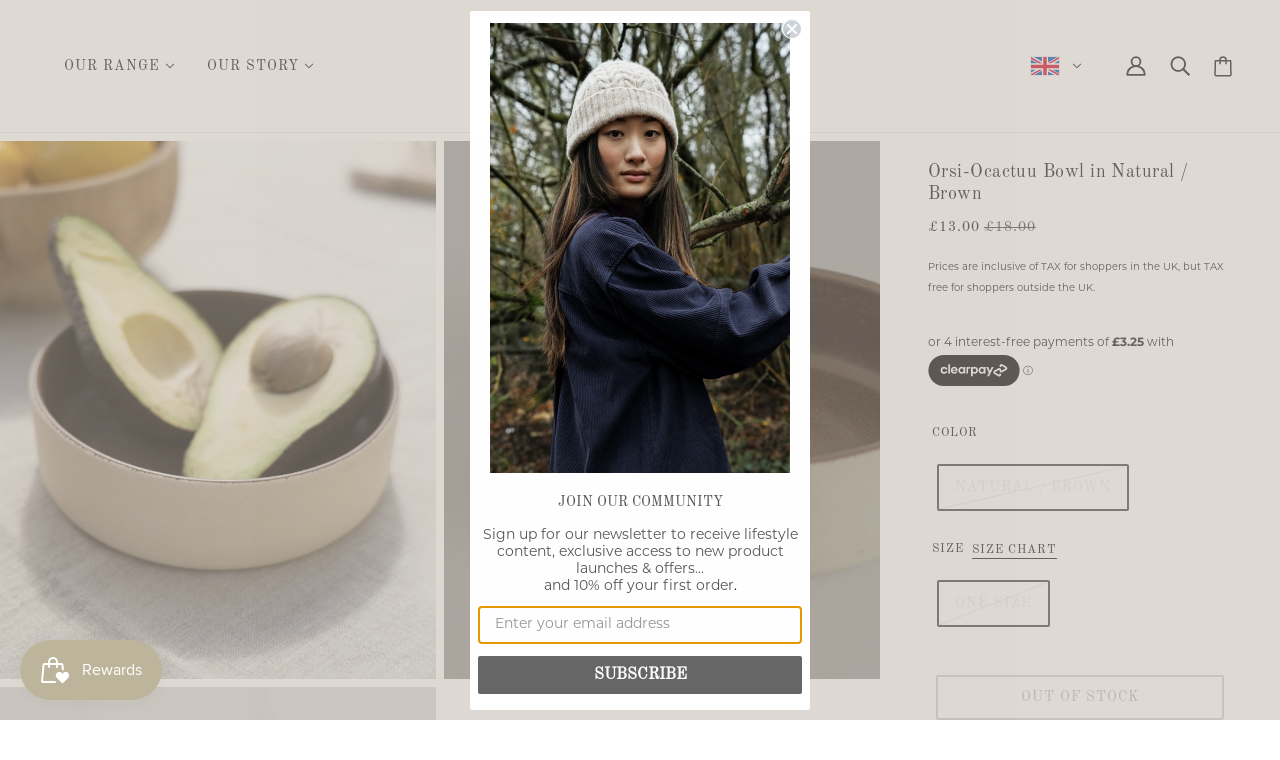

--- FILE ---
content_type: text/html
request_url: https://placement-api.clearpay.co.uk/?mpid=beaumont-o.myshopify.com&placementid=null&pageType=null&zoid=9.0.85
body_size: 732
content:

  <!DOCTYPE html>
  <html>
  <head>
      <link rel='icon' href='data:,' />
      <meta http-equiv="Content-Security-Policy"
          content="base-uri 'self'; default-src 'self'; font-src 'self'; style-src 'self'; script-src 'self' https://cdn.jsdelivr.net/npm/zoid@9.0.85/dist/zoid.min.js; img-src 'self'; connect-src 'self'; frame-src 'self'">
      <title></title>
      <link rel="preload" href="/index.js" as="script" />
      <link rel="preload" href="https://cdn.jsdelivr.net/npm/zoid@9.0.85/dist/zoid.min.js" integrity="sha384-67MznxkYtbE8teNrhdkvnzQBmeiErnMskO7eD8QwolLpdUliTdivKWx0ANHgw+w8" as="script" crossorigin="anonymous" />
      <div id="__AP_DATA__" hidden>
        {"errors":{"mcr":null},"mcrResponse":{"data":{"errors":[],"config":{"mpId":"beaumont-o.myshopify.com","createdAt":"2023-09-28T22:21:44.212874844Z","updatedAt":"2024-11-08T01:59:45.813344682Z","config":{"consumerLending":{"metadata":{"shouldForceCache":false,"isProductEnabled":false,"updatedAt":"2024-11-08T01:59:45.813317772Z","version":0},"details":{}},"interestFreePayment":{"metadata":{"shouldForceCache":false,"isProductEnabled":false,"updatedAt":"2024-11-08T01:59:45.813290281Z","version":0},"details":{"minimumAmount":{"amount":"1.00","currency":"GBP"},"maximumAmount":{"amount":"1200.00","currency":"GBP"},"cbt":{"enabled":true,"countries":["AU","IT","FR","NZ","CA","ES","US"],"limits":{}}}},"merchantAttributes":{"metadata":{"shouldForceCache":false,"isProductEnabled":true,"updatedAt":"2024-11-08T01:59:45.813326262Z","version":0},"details":{"analyticsEnabled":false,"tradingCountry":"GB","storeURI":"http://www.beaumontorganic.com","tradingName":"Beaumont Organic","vpuf":true}},"onsitePlacements":{"metadata":{"version":0},"details":{"onsitePlacements":{}}},"cashAppPay":{"metadata":{"shouldForceCache":false,"isProductEnabled":false,"updatedAt":"2024-11-08T01:59:45.813336532Z","version":0},"details":{"enabledForOrders":false,"integrationCompleted":false}},"promotionalData":{"metadata":{"version":0},"details":{"consumerLendingPromotions":[]}}}}},"errors":null,"status":200},"brand":"clearpay","meta":{"version":"0.35.4"}}
      </div>
  </head>
  <body></body>
  <script src="/index.js" type="application/javascript"></script>
  </html>
  

--- FILE ---
content_type: text/css
request_url: https://www.beaumontorganic.com/cdn/shop/t/33/assets/product.css?v=97090991010081250721741088086
body_size: 42
content:
.product-page--root{display:flex;position:relative;margin:0 auto;}@media only screen and (max-width:767px){.product-page--root{flex-direction:column}}.product-page--root[data-num-columns="1"]{max-width:1000px}.product-page--root[data-media-spacing=close-together]:not([data-num-columns="1"]) .product-page--grid{opacity:0;transition:opacity .4s var(--transition--ease-out)}.product-page--root[data-media-spacing=close-together]:not([data-num-columns="1"]) .product-page--grid[data-masonry-loaded=true]{opacity:1}.product-page--root[data-media-spacing=close-together]:not([data-num-columns="1"]) .product-page--grid>*{width:calc(50% - var(--spacing--1)/ 2)}.product-page--root[data-media-spacing=close-together]:not([data-num-columns="1"]) .product-page--grid>:nth-child(n+3){margin-top:var(--spacing--1)}.product-page--root .product-media--wrapper{display:block;width:100%}.product-page--root .product-media--wrapper[data-active=true],.product-page--root .product-media--wrapper[data-active=true]:hover{border:2px solid var(--bg-color--button)}.product-page--root .product-media--wrapper[data-active=true] .product-media--root,.product-page--root .product-media--wrapper[data-active=true]:hover .product-media--root{margin:-2px;width:calc(100% + 4px);height:calc(100% + 4px)}.product-page--root .product-media--wrapper[data-media-type=image][data-zoom-enabled=true][data-active=false]:hover{cursor:zoom-in}.product-page--root .product-media--wrapper[data-media-type=image][data-zoom-enabled=true][data-active=false]:hover .product-media--root{margin:-1px;width:calc(100% + 2px);height:calc(100% + 2px)}.product-page--root .product-media--wrapper .image--root{margin:0 auto}.product-page--root .product-price--root{align-items:flex-start}.product-page--root .product-media--ar-button{padding:0 var(--spacing--item)}.product-page--left-column{flex:1 1 66.6666666667%;align-self:flex-start;z-index:2;max-width:calc(100% - 400px);position:-webkit-sticky;position:sticky;top:0;left:0}@media only screen and (min-width:768px) and (max-width:1023px){.product-page--root:not([data-num-columns="1"]) .product-page--left-column{max-width:calc(100% - 332px)}}@media only screen and (max-width:767px){.product-page--left-column{display:none}}.product-page--root[data-num-columns="1"] .product-page--left-column{flex:1 1 50%;padding:var(--spacing--block) calc(var(--spacing--section--x)/ 2) var(--spacing--block) var(--spacing--section--x);margin-top:-1px}.product-page--left-column--container{position:-webkit-sticky;position:sticky;top:0}.product-page--grid{padding-top:var(--spacing--1);width:100%}@media only screen and (max-width:767px){.product-page--grid{display:none}}.product-page--root[data-media-spacing=space-evenly]:not([data-num-columns="1"]) .product-page--grid{align-items:center;grid-gap:var(--spacing--1)}.product-page--carousel .product-media--root{width:100%;max-width:100%;position:relative}.product-page--carousel .product-media--root .image--root{margin:0 auto}.product-page--right-column{width:100%;display:flex;flex-direction:column}@media only screen and (max-width:767px){.product-page--right-column{padding:var(--spacing--section--mobile)}}@media only screen and (min-width:768px) and (max-width:1023px){.product-page--root:not([data-num-columns="1"]) .product-page--right-column{max-width:332px}}@media only screen and (min-width:768px){.product-page--right-column{z-index:2;position:-webkit-sticky;position:sticky;top:0;left:0;align-self:flex-start;flex:1 0 33.3333333333%;justify-content:center;max-width:400px;padding:var(--spacing--block) var(--spacing--section--x)}.product-page--root[data-num-columns="1"] .product-page--right-column{flex:1 1 50%;justify-content:flex-start;padding:var(--spacing--block) var(--spacing--section--x) var(--spacing--block) calc(var(--spacing--section--x)/ 2)}}.product-page--breadcrumbs .breadcrumbs--root{padding:var(--spacing--block) 0 var(--spacing--block) var(--spacing--section--x)}@media only screen and (max-width:767px){.product-page--heading{text-align:center}}.product-page--vendor{color:var(--color--body--light)}@media only screen and (max-width:767px){.product-page--vendor{text-align:center}}.product-page--blocks{width:100%}.product-page--block .social-share--title{padding-bottom:var(--spacing--item)}@media only screen and (max-width:767px){.product-page--block .social-share--title{text-align:center}}.product-page--block .social-share--items{margin:0 0 0 var(--spacing--neg1)}@media only screen and (max-width:767px){.product-page--block .social-share--items{display:flex;justify-content:center;margin-left:0}}.product-page--block .social-share--items>*{padding:calc(var(--spacing--item)/ 2)}@media only screen and (max-width:767px){.product-page--block .social-share--items>*{padding:calc(var(--spacing--item)/ 2) var(--spacing--item)}}


--- FILE ---
content_type: image/svg+xml
request_url: https://www.beaumontorganic.com/cdn/shop/t/33/assets/OM.svg
body_size: -889
content:
<svg xmlns="http://www.w3.org/2000/svg" viewBox="0 0 513 342"><path fill="#D80027" d="M0 0h513v342H0z"/><path fill="#FFF" d="M138 0h377v114H138z"/><path fill="#4A7C3A" d="M138 230h377v114H138z"/><g fill="none" stroke="#FFF" stroke-width="10" stroke-miterlimit="2"><path d="M40.3 35.2s37.1 48 50.8 54.5c13.7 6.5 17.1 5.7 17.1 5.7"/><path d="M100 35.2S62.9 80.6 53.3 87.6c-9.6 7-18.7 7.8-18.7 7.8M51.7 65.3h37.9M70.7 35.2v30.1"/></g></svg>

--- FILE ---
content_type: image/svg+xml
request_url: https://www.beaumontorganic.com/cdn/shop/t/33/assets/BT.svg
body_size: -536
content:
<svg xmlns="http://www.w3.org/2000/svg" viewBox="0 0 512 341.3"><path fill="#FF7415" d="M0 0h512v341.3H0z"/><path fill="#FFDA44" d="M512 0H0v341.3"/><path fill="none" stroke="#FFF" stroke-width="42" stroke-miterlimit="10" d="M128.7 255.5s35 54 67.3 32.4c56.9-37.9-68.9-108.6-2.9-152.6 58.3-38.8 76.6 103.5 137.6 62.8 59-39.3-64.7-111.4-9.2-148.4 33.4-22.2 67.1 32.6 67.1 32.6"/></svg>

--- FILE ---
content_type: text/javascript
request_url: https://www.beaumontorganic.com/cdn/shop/t/33/assets/product-buy-buttons.js?v=167179687968849887121741087952
body_size: -57
content:
class ProductBuyButtons extends HTMLElement{constructor(){super()}connectedCallback(){this.button_container=this.querySelector(".product-buy-buttons--primary"),this.button_text=this.querySelector(".product-buy-buttons--cta-text"),this.form=this.querySelector(".product-buy-buttons--form"),this.root=this.closest(`[data-product-id='${this.dataset.id}']`),this.select_input=this.querySelector(".product-buy-buttons--select"),this.smart_button=this.querySelector(".product-buy-buttons--smart"),this.primary_button=this.querySelector(".product-buy-buttons--cta"),this.addToCartListener(),this.updateViewListener()}addToCartListener(){this.form.on("submit",async t=>{var e=t.target,s=theme.utils.getAvailableQuantity(e);"drawer"!==theme.settings.cart_type&&!1!==s||(t.preventDefault(),t.stopPropagation()),s&&this.button_container.setAttribute("data-loading",!0),"drawer"===theme.settings.cart_type&&s&&(t=await theme.cart.addItem(e),this.button_container.setAttribute("data-loading",!1),t&&(await theme.cart.updateAllHtml(),this.addProductComplete()))})}addProductComplete(){theme.off_canvas.toggleView("cart"),"closed"===theme.off_canvas.state&&(theme.off_canvas.openRight(),theme.off_canvas.last_trigger=this.primary_button)}updateViewListener(){this.root.on("variantUpdated",t=>{t=t.detail;const e=this.select_input.querySelector("option[selected]");e&&e.removeAttribute("selected"),t&&t.available?(this.selectVariant(t.id),this.updateView(!0,!0)):t&&!t.available?(this.selectVariant(t.id),this.updateView(!1,!0)):this.updateView(!1,!1)})}selectVariant(t){const e=this.select_input.querySelector(`option[value='${t}']`);e.setAttribute("selected",!0)}updateView(t,e){t?(this.primary_button.removeAttribute("disabled"),this.button_text.innerText=theme.translations.add_to_cart,this.smart_button&&(this.smart_button.style.display="block")):(this.primary_button.setAttribute("disabled",!0),this.smart_button&&(this.smart_button.style.display="none"),this.button_text.innerText=e?theme.translations.out_of_stock:theme.translations.unavailable)}}const productBuyButtonsEl=customElements.get("product-buy-buttons-root");productBuyButtonsEl||customElements.define("product-buy-buttons-root",ProductBuyButtons);

--- FILE ---
content_type: image/svg+xml
request_url: https://www.beaumontorganic.com/cdn/shop/t/33/assets/MU.svg
body_size: -957
content:
<svg xmlns="http://www.w3.org/2000/svg" viewBox="0 85.333 512 341.333"><path fill="#f7ce00" d="M0 85.331h512v341.326H0z"/><path fill="#e32737" d="M0 85.331h512v85.337H0z"/><path fill="#191f6a" d="M0 170.657h512v85.337H0z"/><path fill="#00a04e" d="M0 341.331h512v85.337H0z"/></svg>

--- FILE ---
content_type: image/svg+xml
request_url: https://www.beaumontorganic.com/cdn/shop/t/33/assets/SD.svg
body_size: -981
content:
<svg xmlns="http://www.w3.org/2000/svg" viewBox="0 85.333 512 341.333"><path fill="#FFF" d="M0 85.337h512v341.326H0z"/><path fill="#D80027" d="M0 85.337h512v113.775H0z"/><path d="M0 312.888h512v113.775H0z"/><path fill="#496E2D" d="M0 426.668V85.331l256 170.675z"/></svg>

--- FILE ---
content_type: image/svg+xml
request_url: https://www.beaumontorganic.com/cdn/shop/t/33/assets/NF.svg
body_size: -555
content:
<svg xmlns="http://www.w3.org/2000/svg" viewBox="0 85.5 513 342"><path fill="#FFF" d="M0 85.5h513v342H0z"/><g fill="#007b23"><path d="M0 85.5h171v342H0zM342 85.5h171v342H342zM304 311.995l-48-152.001-48 152.001h36v39.999h24v-39.999z"/></g></svg>

--- FILE ---
content_type: image/svg+xml
request_url: https://www.beaumontorganic.com/cdn/shop/t/33/assets/MN.svg
body_size: -819
content:
<svg xmlns="http://www.w3.org/2000/svg" viewBox="0 0 513 342"><path fill="#095FAD" d="M0 0h513v342H0z"/><g fill="#BE1229"><path d="M342 0h171v342H342zM0 0h171v342H0z"/></g><g fill="#FFDA44"><path d="M108.3 166.3h14.8v74.2h-14.8zM48.9 166.3h14.8v74.2H48.9z"/><circle cx="86" cy="203.4" r="14.8"/><path d="M71.2 225.7h29.7v14.8H71.2zM71.2 166.3h29.7v14.8H71.2z"/><circle cx="86" cy="144" r="14.8"/><path d="M76.3 123.9h19.5L86 108.3z"/></g></svg>

--- FILE ---
content_type: image/svg+xml
request_url: https://www.beaumontorganic.com/cdn/shop/t/33/assets/UA.svg
body_size: -577
content:
<svg xmlns="http://www.w3.org/2000/svg" viewBox="0 85.333 512 341.333"><path fill="#FFDA44" d="M0 85.337h512v341.326H0z"/><path fill="#338AF3" d="M0 85.337h512V256H0z"/></svg>

--- FILE ---
content_type: image/svg+xml
request_url: https://www.beaumontorganic.com/cdn/shop/t/33/assets/RW.svg
body_size: -737
content:
<svg xmlns="http://www.w3.org/2000/svg" viewBox="0 85.333 512 341.333"><path fill="#338AF3" d="M0 85.331h512v341.337H0z"/><path fill="#FFDA44" d="M0 255.994h512v81.619H0z"/><path fill="#496E2D" d="M0 337.614h512v89.043H0z"/><path fill="#FFDA44" d="m278.261 185.209 20.844 9.804-11.099 20.186 22.632-4.33 2.868 22.865 15.765-16.816 15.766 16.816 2.867-22.865 22.633 4.33-11.099-20.186 20.843-9.804-20.844-9.805 11.1-20.185-22.633 4.329-2.868-22.864-15.765 16.816-15.766-16.816-2.867 22.864-22.634-4.329 11.1 20.187z"/></svg>

--- FILE ---
content_type: image/svg+xml
request_url: https://www.beaumontorganic.com/cdn/shop/t/33/assets/MY.svg
body_size: -611
content:
<svg xmlns="http://www.w3.org/2000/svg" viewBox="0 0 513 342"><path fill="#FFF" d="M0 0h513v342H0z"/><g fill="#c00"><path d="M0 0h513v24.4H0zM0 48.9h513v24.4H0zM0 97.7h513v24.4H0zM0 146.6h513V171H0zM0 195.4h513v24.4H0zM0 244.3h513v24.4H0zM0 293.1h513v24.4H0z"/></g><path fill="#006" d="M0 0h256.5v195.4H0z"/><path d="M153.3 42.1C122.6 30.7 88.5 46.3 77.1 77s4.2 64.8 34.9 76.2c13.3 5 28 5 41.4 0-30.7 24.5-75.4 19.6-100-11.1s-19.6-75.4 11.1-100c26-20.7 62.9-20.7 88.8 0zm26.7 75-20.6 23.3 5.4-30.6-31-1.6 27.3-14.9L143 68l28.6 12 8.4-29.9 8.4 29.9L217 68l-18 25.4 27.3 14.9-31 1.6 5.4 30.6-20.7-23.4z" fill="#fc0"/></svg>

--- FILE ---
content_type: text/javascript; charset=utf-8
request_url: https://www.beaumontorganic.com/products/orsi-ocactuu-bowl-in-cream.js
body_size: 508
content:
{"id":7978251911451,"title":"Orsi-Ocactuu Bowl in Cream","handle":"orsi-ocactuu-bowl-in-cream","description":"\u003cmeta charset=\"utf-8\"\u003e\n\u003cp data-mce-fragment=\"1\"\u003e\u003cspan data-mce-fragment=\"1\"\u003eThe Orsi is a delicate contemporary design with sturdy functionality. Handmade ceramic bowl in cream colour, made of stoneware with a glazed finish on the inside.\u003c\/span\u003e\u003c\/p\u003e\n\u003cp data-mce-fragment=\"1\"\u003e\u003cspan data-mce-fragment=\"1\"\u003eMade by \u003ca href=\"https:\/\/www.beaumontorganic.com\/pages\/o-cactuu\"\u003eO Cactuu, Portugal.\u003c\/a\u003e\u003c\/span\u003e\u003c\/p\u003e\n\u003cp data-mce-fragment=\"1\"\u003e\u003cb data-mce-fragment=\"1\"\u003e\u003c\/b\u003e\u003cstrong\u003eTHINGS TO KNOW\u003c\/strong\u003e\u003cbr\u003e- Size: 16 cm dia\u003cbr\u003e- Cream colour glaze inside and out\u003c\/p\u003e","published_at":"2022-11-02T18:42:28+00:00","created_at":"2022-10-31T10:38:50+00:00","vendor":"Beaumont Organic","type":"Homeware","tags":["home","homewares","not for trouva","sale","sale accessories"],"price":1300,"price_min":1300,"price_max":1300,"available":false,"price_varies":false,"compare_at_price":1800,"compare_at_price_min":1800,"compare_at_price_max":1800,"compare_at_price_varies":false,"variants":[{"id":43692548030747,"title":"Cream \/ One Size","option1":"Cream","option2":"One Size","option3":null,"sku":"Orsi-OcactuuCreamOne Size","requires_shipping":true,"taxable":true,"featured_image":null,"available":false,"name":"Orsi-Ocactuu Bowl in Cream - Cream \/ One Size","public_title":"Cream \/ One Size","options":["Cream","One Size"],"price":1300,"weight":0,"compare_at_price":1800,"inventory_quantity":0,"inventory_management":"shopify","inventory_policy":"deny","barcode":null,"requires_selling_plan":false,"selling_plan_allocations":[]}],"images":["\/\/cdn.shopify.com\/s\/files\/1\/0857\/2400\/products\/ori-cream.jpg?v=1667410111","\/\/cdn.shopify.com\/s\/files\/1\/0857\/2400\/products\/Aveiro-2_07ec2696-f096-40c8-8b5e-2fedcd9380f1.jpg?v=1667410111","\/\/cdn.shopify.com\/s\/files\/1\/0857\/2400\/products\/orsi.jpg?v=1667410114"],"featured_image":"\/\/cdn.shopify.com\/s\/files\/1\/0857\/2400\/products\/ori-cream.jpg?v=1667410111","options":[{"name":"Color","position":1,"values":["Cream"]},{"name":"Size","position":2,"values":["One Size"]}],"url":"\/products\/orsi-ocactuu-bowl-in-cream","media":[{"alt":null,"id":32105338011931,"position":1,"preview_image":{"aspect_ratio":0.807,"height":1605,"width":1296,"src":"https:\/\/cdn.shopify.com\/s\/files\/1\/0857\/2400\/products\/ori-cream.jpg?v=1667410111"},"aspect_ratio":0.807,"height":1605,"media_type":"image","src":"https:\/\/cdn.shopify.com\/s\/files\/1\/0857\/2400\/products\/ori-cream.jpg?v=1667410111","width":1296},{"alt":null,"id":32105334604059,"position":2,"preview_image":{"aspect_ratio":0.807,"height":1605,"width":1296,"src":"https:\/\/cdn.shopify.com\/s\/files\/1\/0857\/2400\/products\/Aveiro-2_07ec2696-f096-40c8-8b5e-2fedcd9380f1.jpg?v=1667410111"},"aspect_ratio":0.807,"height":1605,"media_type":"image","src":"https:\/\/cdn.shopify.com\/s\/files\/1\/0857\/2400\/products\/Aveiro-2_07ec2696-f096-40c8-8b5e-2fedcd9380f1.jpg?v=1667410111","width":1296},{"alt":null,"id":32105343254811,"position":3,"preview_image":{"aspect_ratio":0.807,"height":1605,"width":1296,"src":"https:\/\/cdn.shopify.com\/s\/files\/1\/0857\/2400\/products\/orsi.jpg?v=1667410114"},"aspect_ratio":0.807,"height":1605,"media_type":"image","src":"https:\/\/cdn.shopify.com\/s\/files\/1\/0857\/2400\/products\/orsi.jpg?v=1667410114","width":1296}],"requires_selling_plan":false,"selling_plan_groups":[]}

--- FILE ---
content_type: image/svg+xml
request_url: https://www.beaumontorganic.com/cdn/shop/t/33/assets/JM.svg
body_size: -831
content:
<svg xmlns="http://www.w3.org/2000/svg" viewBox="0 85.333 512 341.333"><path fill="#6DA544" d="M0 85.337h512v341.326H0z"/><path d="M215.864 256.006 0 399.911V112.089zM512 112.089v287.822L296.136 256.006z"/><path fill="#0052B4" d="M512 112.089 296.136 256.006 512 399.911v26.757h-40.125L256 282.752 40.125 426.668H0v-26.757l215.864-143.905L0 112.089V85.331h40.125L256 229.248 471.875 85.331H512z"/><path fill="#FFDA44" d="M512 112.089 296.136 256.006 512 399.911v26.757h-40.125L256 282.752 40.125 426.668H0v-26.757l215.864-143.905L0 112.089V85.331h40.125L256 229.248 471.875 85.331H512z"/></svg>

--- FILE ---
content_type: image/svg+xml
request_url: https://www.beaumontorganic.com/cdn/shop/t/33/assets/GG.svg
body_size: -664
content:
<svg xmlns="http://www.w3.org/2000/svg" viewBox="0 0 513 342"><path fill="#FFF" d="M0 0h513v342H0z"/><path fill="#D80027" d="M308 0H204v118.7H0v104h204V342h104V222.7h205v-104H308z"/><path fill="#FFDA44" d="m368.6 188 26 17.3V136l-26 17.3h-95.3V58.1l17.3-26h-69.2l17.3 26v95.2h-95.3l-26-17.3v69.3l26-17.3h95.3v95.2l-17.3 26h69.2l-17.3-26V188z"/></svg>

--- FILE ---
content_type: text/javascript; charset=utf-8
request_url: https://www.beaumontorganic.com/products/orsi-ocactuu-bowl-in-natural-brown.js
body_size: 1020
content:
{"id":7978251944219,"title":"Orsi-Ocactuu Bowl in Natural \/ Brown","handle":"orsi-ocactuu-bowl-in-natural-brown","description":"\u003cmeta charset=\"utf-8\"\u003e\n\u003cp data-mce-fragment=\"1\"\u003e\u003cspan data-mce-fragment=\"1\"\u003eThe Orsi is a delicate contemporary design with sturdy functionality. Handmade ceramic bowl in multi-tone colour, made of stoneware with a glazed finish on the inside.\u003c\/span\u003e\u003c\/p\u003e\n\u003cp data-mce-fragment=\"1\"\u003e\u003cspan data-mce-fragment=\"1\"\u003eMade by \u003ca href=\"https:\/\/www.beaumontorganic.com\/pages\/o-cactuu\"\u003eOcactuu, Portugal.\u003c\/a\u003e\u003c\/span\u003e\u003c\/p\u003e\n\u003cp data-mce-fragment=\"1\"\u003e\u003cb data-mce-fragment=\"1\"\u003e\u003c\/b\u003e\u003cstrong data-mce-fragment=\"1\"\u003eTHINGS TO KNOW\u003c\/strong\u003e\u003cbr data-mce-fragment=\"1\"\u003e- Size: 16 cm dia\u003cbr data-mce-fragment=\"1\"\u003e- Cream colour glaze outside, brown glaze inside.\u003c\/p\u003e","published_at":"2022-11-02T18:42:18+00:00","created_at":"2022-10-31T10:38:52+00:00","vendor":"Beaumont Organic","type":"Homeware","tags":["home","homewares","not for trouva","sale","sale accessories"],"price":1300,"price_min":1300,"price_max":1300,"available":false,"price_varies":false,"compare_at_price":1800,"compare_at_price_min":1800,"compare_at_price_max":1800,"compare_at_price_varies":false,"variants":[{"id":43692548063515,"title":"Natural \/ Brown \/ One Size","option1":"Natural \/ Brown","option2":"One Size","option3":null,"sku":"Orsi-OcactuuNatural \/ BrownOne Size","requires_shipping":true,"taxable":true,"featured_image":null,"available":false,"name":"Orsi-Ocactuu Bowl in Natural \/ Brown - Natural \/ Brown \/ One Size","public_title":"Natural \/ Brown \/ One Size","options":["Natural \/ Brown","One Size"],"price":1300,"weight":0,"compare_at_price":1800,"inventory_quantity":0,"inventory_management":"shopify","inventory_policy":"deny","barcode":null,"requires_selling_plan":false,"selling_plan_allocations":[]}],"images":["\/\/cdn.shopify.com\/s\/files\/1\/0857\/2400\/products\/ori.jpg?v=1667409660","\/\/cdn.shopify.com\/s\/files\/1\/0857\/2400\/products\/ori-3.jpg?v=1667409766","\/\/cdn.shopify.com\/s\/files\/1\/0857\/2400\/products\/ori-2.jpg?v=1667409767"],"featured_image":"\/\/cdn.shopify.com\/s\/files\/1\/0857\/2400\/products\/ori.jpg?v=1667409660","options":[{"name":"Color","position":1,"values":["Natural \/ Brown"]},{"name":"Size","position":2,"values":["One Size"]}],"url":"\/products\/orsi-ocactuu-bowl-in-natural-brown","media":[{"alt":null,"id":32105324151067,"position":1,"preview_image":{"aspect_ratio":0.807,"height":1605,"width":1296,"src":"https:\/\/cdn.shopify.com\/s\/files\/1\/0857\/2400\/products\/ori.jpg?v=1667409660"},"aspect_ratio":0.807,"height":1605,"media_type":"image","src":"https:\/\/cdn.shopify.com\/s\/files\/1\/0857\/2400\/products\/ori.jpg?v=1667409660","width":1296},{"alt":null,"id":32105329099035,"position":2,"preview_image":{"aspect_ratio":0.807,"height":1605,"width":1296,"src":"https:\/\/cdn.shopify.com\/s\/files\/1\/0857\/2400\/products\/ori-3.jpg?v=1667409766"},"aspect_ratio":0.807,"height":1605,"media_type":"image","src":"https:\/\/cdn.shopify.com\/s\/files\/1\/0857\/2400\/products\/ori-3.jpg?v=1667409766","width":1296},{"alt":null,"id":32105329131803,"position":3,"preview_image":{"aspect_ratio":0.807,"height":1605,"width":1296,"src":"https:\/\/cdn.shopify.com\/s\/files\/1\/0857\/2400\/products\/ori-2.jpg?v=1667409767"},"aspect_ratio":0.807,"height":1605,"media_type":"image","src":"https:\/\/cdn.shopify.com\/s\/files\/1\/0857\/2400\/products\/ori-2.jpg?v=1667409767","width":1296}],"requires_selling_plan":false,"selling_plan_groups":[]}

--- FILE ---
content_type: image/svg+xml
request_url: https://www.beaumontorganic.com/cdn/shop/t/33/assets/CD.svg
body_size: -506
content:
<svg xmlns="http://www.w3.org/2000/svg" viewBox="0 0 512 341.3"><path fill="#338AF3" d="M0 0h512v341.3H0z"/><path fill="#FFDA44" d="M512 66.9V0H411.7L0 274.4v66.9h100.3z"/><path fill="#D80027" d="M512 0v40.1L60.2 341.3H0v-40.1L451.8 0z"/><path fill="#FFDA44" d="m93.6 31.2 16.3 50.4H163l-42.9 31.2 16.4 50.5-42.9-31.2-43 31.2L67 112.8 24.1 81.6h53.1z"/></svg>

--- FILE ---
content_type: text/javascript
request_url: https://www.beaumontorganic.com/cdn/shop/t/33/assets/off-canvas.js?v=112379999928034232491741087926
body_size: 503
content:
class OffCanvas extends HTMLElement{constructor(){super()}connectedCallback(){(theme.off_canvas=this).focus_triggers=this.querySelectorAll(".off-canvas--focus-trigger"),this.left_sidebar=this.querySelector(".off-canvas--left-sidebar"),this.main_content=this.querySelector(".off-canvas--main-content"),this.overlay=this.querySelector(".off-canvas--overlay"),this.right_sidebar=this.querySelector(".off-canvas--right-sidebar"),this.state="closed",this.load()}load(){this.close=document.querySelectorAll("[data-off-canvas--close]"),this.triggers=document.querySelectorAll("[data-off-canvas--open]"),this.setViewPortHeight(),this.viewPortHeightListener(),this.toggleListeners(),this.touchListener(),this.closeListeners(),this.transitionListeners()}reset(){[...this.triggers,this.overlay,this.close].forEach(t=>t.off("click keydown")),this.load()}setState(t){this.state=t,this.setAttribute("data-off-canvas--state",t),"left--opening"===this.state&&(this.left_sidebar.setState("forwards"),this.overlay.setState("forwards")),"left--closing"===this.state&&(this.left_sidebar.setState("backwards"),this.overlay.setState("backwards")),"right--opening"===this.state&&(this.right_sidebar.setState("forwards"),this.overlay.setState("forwards")),"right--closing"===this.state&&(this.right_sidebar.setState("backwards"),this.overlay.setState("backwards"))}setViewPortHeight(){this.style.minHeight=window.innerHeight+"px"}viewPortHeightListener(){window.on("resize",()=>this.setViewPortHeight())}toggleListeners(){this.triggers.on("click keydown",t=>{if("keydown"!==t.type||"Enter"===t.key){this.last_trigger=t.target;var e=this.last_trigger.getAttribute("data-off-canvas--open"),i=this.last_trigger.getAttribute("data-handle");if("left-sidebar"===e)this.toggle("left-sidebar");else if("right-sidebar"===e){if(this.toggleView(this.last_trigger.getAttribute("data-off-canvas--view")),"product-form"===this.right_sidebar_view)theme.quick_add.initForm(this.last_trigger);else if("filter"===this.right_sidebar_view){e=this.last_trigger.getAttribute("data-toggle-menu");window.trigger("theme:navigation:toggleFilterMenu",e)}else if("cart"===this.right_sidebar_view&&i)return t.preventDefault(),t.stopPropagation(),theme.quick_add.addToCart(this.last_trigger),!1;this.toggle("right-sidebar")}t.preventDefault(),t.stopPropagation()}}),[...this.close,this.overlay].on("click keydown",t=>{"keydown"===t.type&&"Enter"!==t.key||("left--opened"===this.state?this.toggle("left-sidebar"):"right--opened"===this.state&&this.toggle("right-sidebar"))})}closeListeners(){window.on("keydown",t=>{"Escape"===t.key&&("left--opened"===this.state?this.toggle("left-sidebar"):"right--opened"===this.state&&this.toggle("right-sidebar"))}),this.focus_triggers.on("focus",()=>{"left--opened"===this.state?this.toggle("left-sidebar"):"right--opened"===this.state&&this.toggle("right-sidebar")})}toggleView(t){this.right_sidebar.setAttribute("data-active",t),this.right_sidebar_view=t}toggle(t){"left-sidebar"===t&&"closed"===this.state?this.openLeft():"left-sidebar"===t&&"left--opened"===this.state?this.closeLeft():"right-sidebar"===t&&"closed"===this.state?this.openRight():"right-sidebar"===t&&"right--opened"===this.state&&this.closeRight()}openLeft(){this.style.overflow="hidden",this.left_sidebar.style.display="block",this.window_offset=window.pageYOffset,this.main_content.setStyles({top:`-${this.window_offset}px`,position:"fixed"}),this.setState("left--opening"),window.trigger("theme:offCanvas:leftOpening"),window.scrollTo(0,0)}openRight(){this.style.overflow="hidden",this.right_sidebar.style.display="block",this.window_offset=window.pageYOffset,this.main_content.setStyles({top:`-${this.window_offset}px`,position:"fixed"}),this.setState("right--opening"),window.trigger("theme:offCanvas:rightOpening"),window.scrollTo(0,0)}openComplete(t){let e;"right-sidebar"===t?(e=this.right_sidebar.querySelector(`[data-view='${this.right_sidebar_view}']`),window.trigger("theme:offCanvas:rightOpened")):"left-sidebar"===t&&(e=this.left_sidebar.querySelector("[data-view='menu']"),window.trigger("theme:offCanvas:leftOpened"));const i=theme.a11y.getFocusableEl(e);i.length&&i[0].focus()}closeLeft(){this.setState("left--closing"),window.trigger("theme:offCanvas:leftClosing"),this.last_trigger.focus()}closeRight(){this.setState("right--closing"),window.trigger("theme:offCanvas:rightClosing"),this.last_trigger.focus()}closeComplete(){this.style.overflow="unset",this.left_sidebar.style.display="none",this.right_sidebar.style.display="none",window.trigger("theme:offCanvas:closed"),this.main_content.setStyles({top:"initial",position:"relative"}),window.scrollTo(0,this.window_offset)}touchListener(){theme.utils.isTouchDevice&&(document.documentElement.on("theme:swipe:left",()=>{"left--opened"===this.state&&this.toggle("left-sidebar")}),document.documentElement.on("theme:swipe:right",()=>{"right--opened"===this.state&&this.toggle("right-sidebar")}))}transitionListeners(){this.overlay.on("transition:at_start",()=>{this.setState("closed"),this.closeComplete()}),this.overlay.on("transition:at_end",()=>{"left--opening"===this.state&&(this.setState("left--opened"),this.openComplete("left-sidebar")),"right--opening"===this.state&&(this.setState("right--opened"),this.openComplete("right-sidebar"))})}}customElements.define("off-canvas-root",OffCanvas);

--- FILE ---
content_type: image/svg+xml
request_url: https://www.beaumontorganic.com/cdn/shop/t/33/assets/BS.svg
body_size: -806
content:
<svg xmlns="http://www.w3.org/2000/svg" viewBox="0 85.333 512 341.333"><path fill="#ffc72c" d="M0 85.337h512v341.326H0z"/><g fill="#00778b"><path d="M0 85.337h512v113.775H0zM0 312.888h512v113.775H0z"/></g><path d="M256 256.006 0 426.668V85.331z"/></svg>

--- FILE ---
content_type: image/svg+xml
request_url: https://www.beaumontorganic.com/cdn/shop/t/33/assets/SN.svg
body_size: -880
content:
<svg xmlns="http://www.w3.org/2000/svg" viewBox="0 85.333 512 341.333"><path fill="#FFDA44" d="M0 85.331h512v341.326H0z"/><path fill="#D80027" d="M330.207 85.331H512v341.337H330.207z"/><g fill="#496E2D"><path d="M0 85.331h181.793v341.337H0zM255.999 196.632l14.733 45.347h47.685l-38.576 28.029 14.734 45.348-38.576-28.026-38.577 28.026 14.737-45.348-38.576-28.029h47.681z"/></g></svg>

--- FILE ---
content_type: image/svg+xml
request_url: https://www.beaumontorganic.com/cdn/shop/t/33/assets/BH.svg
body_size: -922
content:
<svg xmlns="http://www.w3.org/2000/svg" viewBox="0 0 512 341.3"><path fill="#D80027" d="M0 0h512v341.3H0z"/><path fill="#FFF" d="m222.8 34.3-85.2 34.2 85.2 34.1-85.2 34.1 85.2 34.1-85.2 34.1 85.2 34.1-85.2 34.1 85.2 34.1-85.2 34.1H0V0h137.6z"/></svg>

--- FILE ---
content_type: image/svg+xml
request_url: https://www.beaumontorganic.com/cdn/shop/t/33/assets/AO.svg
body_size: -388
content:
<svg xmlns="http://www.w3.org/2000/svg" viewBox="0 0 513 342"><path d="M0 171h513v171H0z"/><path fill="#D80027" class="st0" d="M0 0h513v171H0z"/><g fill="#FFDA44"><path d="m332.7 135.6 17.5-8.6-7.4-19-18.7 6.2zM287.1 79.6l5.5-18.8-19.1-7.2-8 18zM316.5 102.8l12.2-15.3-14.9-13.9-14.2 13.6zM335.9 171.7l19.5-.8v-21.3l-22.9.2zM323.3 209.8l18.8 5.5 7.3-19-18-8zM294.3 242.2l14.9 12.7 14.4-14.4-13.1-14.7zM247.3 94.5l9.8 19.9 21.9 3.3-15.9 15.5 3.6 21.9-19.6-10.4-19.7 10.2 3.8-21.9-15.8-15.5 22-3.1z"/><path d="m250.8 61.3-2.7 18.3c43.1 3.2 77 39.2 77 83.1 0 46-37.3 82.9-83.4 83.4-29.2.3-51.3-14.8-67-33.7l-13.9 12.3c15 19 40.8 39.9 80.9 39.9 56.3 0 101.9-45.6 101.9-101.9.1-53.2-40.7-96.9-92.8-101.4z"/><path fill="#000" d="m291.9 223.4-11.8 14s51.9 38.9 53.6 40.4c1.7 1.5 5.2 2 9.1-2.7 3.7-4.5 2.8-8.1.9-9.7-2-1.5-51.8-42-51.8-42z"/><path d="M206.1 157.2c-7.7 10.3-7.5 23.1 2.8 30.9 0 0 135.2 101.5 136.9 103 1.7 1.5 5.2 2 9.1-2.7 3.7-4.5 2.8-8.1.9-9.7-1.9-1.5-149.7-121.5-149.7-121.5zM253.8 256.3l7.3 18.2 19.5-6-4.8-19.1zM213.4 252.6l-2 19.5 20.1 3.6 4.5-19.1zM177.7 231.4 167.4 248l16.4 12.1 12.5-15.2z"/></g></svg>